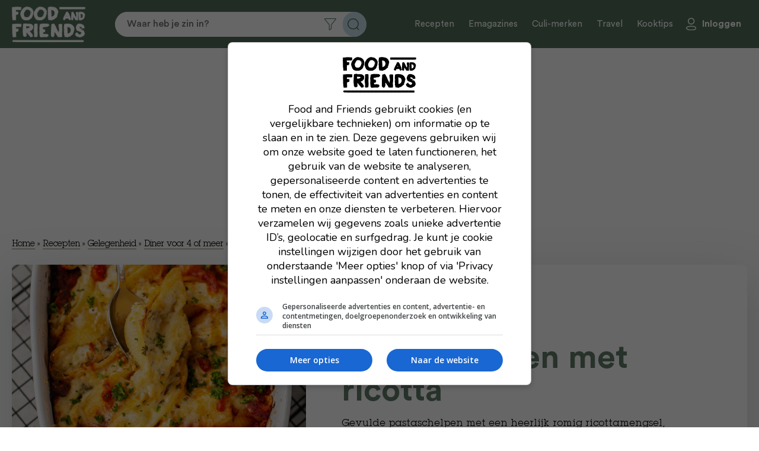

--- FILE ---
content_type: text/html; charset=UTF-8
request_url: https://www.foodandfriends.nl/recepten/pastaschelpen-met-ricotta/?print
body_size: 15614
content:

<!DOCTYPE html>
<html lang="nl-NL">
<head>

    <script async data-noptimize="1" data-cfasync="false" src=https://cdn.aa.onstuimig.nl/mega/mega.js type="text/javascript"></script>
    <meta http-equiv="X-UA-Compatible" content="IE=edge,chrome=1">
    <meta http-equiv="Content-Type" content="text/html;charset=utf-8">
    <meta name="viewport" content="width=device-width, initial-scale=1.0, maximum-scale=2.0, user-scalable=yes">
    <link rel="icon" type="image/png" href="https://foodandfriends.nl/wp-content/themes/foodandfriends/assets/img/favicon/favicon-16x16.png">
    <link rel="icon" type="image/x-icon" href="https://foodandfriends.nl/wp-content/themes/foodandfriends/assets/img/favicon/favicon.ico">
    <link rel="shortcut icon" type="image/x-icon" href="https://foodandfriends.nl/wp-content/themes/foodandfriends/assets/img/favicon/favicon.ico">
    <!-- Main Link Tags  -->
    <link rel="icon" type="image/png" sizes="32x32" href="https://foodandfriends.nl/wp-content/themes/foodandfriends/assets/img/favicon/favicon-32x32.png">
    <link rel="icon" type="image/png" sizes="16x16" href="https://foodandfriends.nl/wp-content/themes/foodandfriends/assets/img/favicon/favicon-16x16.png">
	
    <!-- AD ALLIANCE -->
    <link rel="dns-prefetch" href="//cdn.aa.onstuimig.nl" />
    <link rel="dns-prefetch" href="//d2wvsezglwsyx5.cloudfront.net" />
    <link rel="dns-prefetch" href="//adfactor-ab52c.firebaseapp.com" />
    <link rel="dns-prefetch" href="//onstuimig-tag-manager.s3.eu-central-1.amazonaws.com" />
    <link rel="dns-prefetch" href="//securepubads.g.doubleclick.net" />
    <link rel="dns-prefetch" href="//pagead2.googlesyndication.com" />
    <link rel="dns-prefetch" href="//ib.adnxs.com" />
    <link rel="dns-prefetch" href="//cdn.cxense.com" />
    
    <!-- iOS  -->
    <link rel="apple-touch-icon" sizes="180x180" href="https://foodandfriends.nl/wp-content/themes/foodandfriends/assets/img/favicon/apple-touch-icon.png">
    <link rel="apple-touch-icon" sizes="57x57" href="https://foodandfriends.nl/wp-content/themes/foodandfriends/assets/img/favicon/apple-touch-icon-57x57.png">
    <link rel="apple-touch-icon" sizes="60x60" href="https://foodandfriends.nl/wp-content/themes/foodandfriends/assets/img/favicon/apple-touch-icon-60x60.png">
    <link rel="apple-touch-icon" sizes="72x72" href="https://foodandfriends.nl/wp-content/themes/foodandfriends/assets/img/favicon/apple-touch-icon-72x72.png">
    <link rel="apple-touch-icon" sizes="76x76" href="https://foodandfriends.nl/wp-content/themes/foodandfriends/assets/img/favicon/apple-touch-icon-76x76.png">
    <link rel="apple-touch-icon" sizes="114x114" href="https://foodandfriends.nl/wp-content/themes/foodandfriends/assets/img/favicon/apple-touch-icon-114x114.png">
    <link rel="apple-touch-icon" sizes="120x120" href="https://foodandfriends.nl/wp-content/themes/foodandfriends/assets/img/favicon/apple-touch-icon-120x120.png">
    <link rel="apple-touch-icon" sizes="144x144" href="https://foodandfriends.nl/wp-content/themes/foodandfriends/assets/img/favicon/apple-touch-icon-144x144.png">
    <link rel="apple-touch-icon" sizes="152x152" href="https://foodandfriends.nl/wp-content/themes/foodandfriends/assets/img/favicon/apple-touch-icon-152x152.png">
    <link rel="apple-touch-icon" sizes="180x180" href="https://foodandfriends.nl/wp-content/themes/foodandfriends/assets/img/favicon/apple-touch-icon-180x180.png">
    <link rel="stylesheet" href="https://use.fontawesome.com/releases/v5.0.10/css/all.css" integrity="sha384-+d0P83n9kaQMCwj8F4RJB66tzIwOKmrdb46+porD/OvrJ+37WqIM7UoBtwHO6Nlg" crossorigin="anonymous">
    
    <!-- Pinned Tab  -->
    <link rel="mask-icon" href="https://foodandfriends.nl/wp-content/themes/foodandfriends/assets/img/favicon/safari-pinned-tab.svg" color="#5bbad5">

    <link rel="manifest" href="https://foodandfriends.nl/wp-content/themes/foodandfriends/assets/img/favicon/site.webmanifest">

    <!-- Android  -->
    <link href="https://foodandfriends.nl/wp-content/themes/foodandfriends/assets/img/favicon/android-chrome-192x192.png" rel="icon" sizes="192x192">
    <link href="https://foodandfriends.nl/wp-content/themes/foodandfriends/assets/img/favicon/android-chrome-512x512.png" rel="icon" sizes="512x512">

    <meta name='robots' content='index, follow, max-image-preview:large, max-snippet:-1, max-video-preview:-1' />

	<!-- This site is optimized with the Yoast SEO plugin v26.7 - https://yoast.com/wordpress/plugins/seo/ -->
	<link rel="canonical" href="https://foodandfriends.nl/recepten/pastaschelpen-met-ricotta/" />
	<meta property="og:locale" content="nl_NL" />
	<meta property="og:type" content="article" />
	<meta property="og:title" content="Pastaschelpen met ricotta - Food and Friends" />
	<meta property="og:description" content="Gevulde pastaschelpen met een heerlijk romig ricottamengsel, echt een aanrader hoor! Dit vegetarische gerecht valt altijd goed in de smaak." />
	<meta property="og:url" content="https://foodandfriends.nl/recepten/pastaschelpen-met-ricotta/" />
	<meta property="og:site_name" content="Food and Friends" />
	<meta property="article:modified_time" content="2025-03-28T16:46:15+00:00" />
	<meta property="og:image" content="https://foodandfriends.nl/wp-content/uploads/2025/03/pastaschelpen-pasta-ricotta-ovenschotel-uit-de-keuken-van-fatima-sabine-koning.jpg" />
	<meta property="og:image:width" content="770" />
	<meta property="og:image:height" content="770" />
	<meta property="og:image:type" content="image/jpeg" />
	<meta name="twitter:card" content="summary_large_image" />
	<script type="application/ld+json" class="yoast-schema-graph">{"@context":"https://schema.org","@graph":[{"@type":"WebPage","@id":"https://foodandfriends.nl/recepten/pastaschelpen-met-ricotta/","url":"https://foodandfriends.nl/recepten/pastaschelpen-met-ricotta/","name":"Pastaschelpen met ricotta - Food and Friends","isPartOf":{"@id":"https://foodandfriends.nl/#website"},"primaryImageOfPage":{"@id":"https://foodandfriends.nl/recepten/pastaschelpen-met-ricotta/#primaryimage"},"image":{"@id":"https://foodandfriends.nl/recepten/pastaschelpen-met-ricotta/#primaryimage"},"thumbnailUrl":"https://foodandfriends.nl/wp-content/uploads/2025/03/pastaschelpen-pasta-ricotta-ovenschotel-uit-de-keuken-van-fatima-sabine-koning.jpg","datePublished":"2021-04-13T06:15:33+00:00","dateModified":"2025-03-28T16:46:15+00:00","breadcrumb":{"@id":"https://foodandfriends.nl/recepten/pastaschelpen-met-ricotta/#breadcrumb"},"inLanguage":"nl-NL","potentialAction":[{"@type":"ReadAction","target":["https://foodandfriends.nl/recepten/pastaschelpen-met-ricotta/"]}]},{"@type":"ImageObject","inLanguage":"nl-NL","@id":"https://foodandfriends.nl/recepten/pastaschelpen-met-ricotta/#primaryimage","url":"https://foodandfriends.nl/wp-content/uploads/2025/03/pastaschelpen-pasta-ricotta-ovenschotel-uit-de-keuken-van-fatima-sabine-koning.jpg","contentUrl":"https://foodandfriends.nl/wp-content/uploads/2025/03/pastaschelpen-pasta-ricotta-ovenschotel-uit-de-keuken-van-fatima-sabine-koning.jpg","width":770,"height":770},{"@type":"BreadcrumbList","@id":"https://foodandfriends.nl/recepten/pastaschelpen-met-ricotta/#breadcrumb","itemListElement":[{"@type":"ListItem","position":1,"name":"Home","item":"https://foodandfriends.nl/"},{"@type":"ListItem","position":2,"name":"Recepten","item":"https://foodandfriends.nl/recepten/"},{"@type":"ListItem","position":3,"name":"Gelegenheid","item":"https://foodandfriends.nl/recipe-category/gelegenheid/"},{"@type":"ListItem","position":4,"name":"Diner voor 4 of meer","item":"https://foodandfriends.nl/recipe-category/diner-voor-4-of-meer/"},{"@type":"ListItem","position":5,"name":"Pastaschelpen met ricotta"}]},{"@type":"WebSite","@id":"https://foodandfriends.nl/#website","url":"https://foodandfriends.nl/","name":"Food and Friends","description":"","publisher":{"@id":"https://foodandfriends.nl/#organization"},"potentialAction":[{"@type":"SearchAction","target":{"@type":"EntryPoint","urlTemplate":"https://foodandfriends.nl/?s={search_term_string}"},"query-input":{"@type":"PropertyValueSpecification","valueRequired":true,"valueName":"search_term_string"}}],"inLanguage":"nl-NL"},{"@type":"Organization","@id":"https://foodandfriends.nl/#organization","name":"Food and Friends","url":"https://foodandfriends.nl/","logo":{"@type":"ImageObject","inLanguage":"nl-NL","@id":"https://foodandfriends.nl/#/schema/logo/image/","url":"https://foodandfriends.nl/wp-content/uploads/2020/12/cropped-Logo_FAF_donkerblauw.jpg","contentUrl":"https://foodandfriends.nl/wp-content/uploads/2020/12/cropped-Logo_FAF_donkerblauw.jpg","width":512,"height":512,"caption":"Food and Friends"},"image":{"@id":"https://foodandfriends.nl/#/schema/logo/image/"}}]}</script>
	<!-- / Yoast SEO plugin. -->


<link rel='dns-prefetch' href='//foodandfriends.nl' />
<link rel='dns-prefetch' href='//www.googletagmanager.com' />
<link rel='dns-prefetch' href='//maxcdn.bootstrapcdn.com' />
<link rel="alternate" title="oEmbed (JSON)" type="application/json+oembed" href="https://foodandfriends.nl/wp-json/oembed/1.0/embed?url=https%3A%2F%2Ffoodandfriends.nl%2Frecepten%2Fpastaschelpen-met-ricotta%2F" />
<link rel="alternate" title="oEmbed (XML)" type="text/xml+oembed" href="https://foodandfriends.nl/wp-json/oembed/1.0/embed?url=https%3A%2F%2Ffoodandfriends.nl%2Frecepten%2Fpastaschelpen-met-ricotta%2F&#038;format=xml" />
<script>(()=>{"use strict";const e=[400,500,600,700,800,900],t=e=>`wprm-min-${e}`,n=e=>`wprm-max-${e}`,s=new Set,o="ResizeObserver"in window,r=o?new ResizeObserver((e=>{for(const t of e)c(t.target)})):null,i=.5/(window.devicePixelRatio||1);function c(s){const o=s.getBoundingClientRect().width||0;for(let r=0;r<e.length;r++){const c=e[r],a=o<=c+i;o>c+i?s.classList.add(t(c)):s.classList.remove(t(c)),a?s.classList.add(n(c)):s.classList.remove(n(c))}}function a(e){s.has(e)||(s.add(e),r&&r.observe(e),c(e))}!function(e=document){e.querySelectorAll(".wprm-recipe").forEach(a)}();if(new MutationObserver((e=>{for(const t of e)for(const e of t.addedNodes)e instanceof Element&&(e.matches?.(".wprm-recipe")&&a(e),e.querySelectorAll?.(".wprm-recipe").forEach(a))})).observe(document.documentElement,{childList:!0,subtree:!0}),!o){let e=0;addEventListener("resize",(()=>{e&&cancelAnimationFrame(e),e=requestAnimationFrame((()=>s.forEach(c)))}),{passive:!0})}})();</script><style id='wp-img-auto-sizes-contain-inline-css' type='text/css'>
img:is([sizes=auto i],[sizes^="auto," i]){contain-intrinsic-size:3000px 1500px}
/*# sourceURL=wp-img-auto-sizes-contain-inline-css */
</style>
<style id='classic-theme-styles-inline-css' type='text/css'>
/*! This file is auto-generated */
.wp-block-button__link{color:#fff;background-color:#32373c;border-radius:9999px;box-shadow:none;text-decoration:none;padding:calc(.667em + 2px) calc(1.333em + 2px);font-size:1.125em}.wp-block-file__button{background:#32373c;color:#fff;text-decoration:none}
/*# sourceURL=/wp-includes/css/classic-themes.min.css */
</style>
<style id='woocommerce-inline-inline-css' type='text/css'>
.woocommerce form .form-row .required { visibility: visible; }
/*# sourceURL=woocommerce-inline-inline-css */
</style>
<link rel='stylesheet' id='wpo_min-header-0-css' href='https://foodandfriends.nl/wp-content/cache/wpo-minify/1768815516/assets/wpo-minify-header-c1c833db.min.css' type='text/css' media='all' />
<link rel='stylesheet' id='wpo_min-header-1-css' href='https://foodandfriends.nl/wp-content/cache/wpo-minify/1768815516/assets/wpo-minify-header-eee1141b.min.css' type='text/css' media='only screen and (max-width: 768px)' />
<link rel='stylesheet' id='wpo_min-header-2-css' href='https://foodandfriends.nl/wp-content/cache/wpo-minify/1768815516/assets/wpo-minify-header-e78f5b9b.min.css' type='text/css' media='all' />
<script type="text/javascript" src="https://foodandfriends.nl/wp-content/cache/wpo-minify/1768815516/assets/wpo-minify-header-7ba40e52.min.js" id="wpo_min-header-0-js"></script>
<script type="text/javascript" id="wpo_min-header-1-js-extra">
/* <![CDATA[ */
var wc_add_to_cart_params = {"ajax_url":"/wp-admin/admin-ajax.php","wc_ajax_url":"/?wc-ajax=%%endpoint%%","i18n_view_cart":"Bekijk winkelwagen","cart_url":"https://foodandfriends.nl/winkelwagen/","is_cart":"","cart_redirect_after_add":"no"};
var woocommerce_params = {"ajax_url":"/wp-admin/admin-ajax.php","wc_ajax_url":"/?wc-ajax=%%endpoint%%","i18n_password_show":"Wachtwoord weergeven","i18n_password_hide":"Wachtwoord verbergen"};
//# sourceURL=wpo_min-header-1-js-extra
/* ]]> */
</script>
<script type="text/javascript" src="https://foodandfriends.nl/wp-content/cache/wpo-minify/1768815516/assets/wpo-minify-header-eb4d3729.min.js" id="wpo_min-header-1-js" defer="defer" data-wp-strategy="defer"></script>
<script type="text/javascript" id="wpo_min-header-2-js-extra">
/* <![CDATA[ */
var favorites_data = {"ajaxurl":"https://foodandfriends.nl/wp-admin/admin-ajax.php","nonce":"94d8722f45","favorite":"Bewaar recept","favorited":"Recept bewaard","includecount":"","indicate_loading":"","loading_text":"Loading","loading_image":"","loading_image_active":"","loading_image_preload":"","cache_enabled":"1","button_options":{"button_type":"custom","custom_colors":false,"box_shadow":false,"include_count":false,"default":{"background_default":false,"border_default":false,"text_default":false,"icon_default":false,"count_default":false},"active":{"background_active":false,"border_active":false,"text_active":false,"icon_active":false,"count_active":false}},"authentication_modal_content":"\u003Cp\u003EPlease login to add favorites.\u003C/p\u003E\u003Cp\u003E\u003Ca href=\"#\" data-favorites-modal-close\u003EDismiss this notice\u003C/a\u003E\u003C/p\u003E","authentication_redirect":"","dev_mode":"","logged_in":"","user_id":"0","authentication_redirect_url":"https://foodandfriends.nl/wp-login.php"};
//# sourceURL=wpo_min-header-2-js-extra
/* ]]> */
</script>
<script type="text/javascript" src="https://foodandfriends.nl/wp-content/cache/wpo-minify/1768815516/assets/wpo-minify-header-9cce0f1e.min.js" id="wpo_min-header-2-js"></script>

<!-- Google tag (gtag.js) snippet toegevoegd door Site Kit -->
<!-- Google Analytics snippet toegevoegd door Site Kit -->
<script type="text/javascript" src="https://www.googletagmanager.com/gtag/js?id=GT-T9WXJ9N" id="google_gtagjs-js" async></script>
<script type="text/javascript" id="google_gtagjs-js-after">
/* <![CDATA[ */
window.dataLayer = window.dataLayer || [];function gtag(){dataLayer.push(arguments);}
gtag("set","linker",{"domains":["foodandfriends.nl"]});
gtag("js", new Date());
gtag("set", "developer_id.dZTNiMT", true);
gtag("config", "GT-T9WXJ9N");
 window._googlesitekit = window._googlesitekit || {}; window._googlesitekit.throttledEvents = []; window._googlesitekit.gtagEvent = (name, data) => { var key = JSON.stringify( { name, data } ); if ( !! window._googlesitekit.throttledEvents[ key ] ) { return; } window._googlesitekit.throttledEvents[ key ] = true; setTimeout( () => { delete window._googlesitekit.throttledEvents[ key ]; }, 5 ); gtag( "event", name, { ...data, event_source: "site-kit" } ); }; 
//# sourceURL=google_gtagjs-js-after
/* ]]> */
</script>
<link rel="https://api.w.org/" href="https://foodandfriends.nl/wp-json/" /><link rel="alternate" title="JSON" type="application/json" href="https://foodandfriends.nl/wp-json/wp/v2/recepten/9499" /><link rel="EditURI" type="application/rsd+xml" title="RSD" href="https://foodandfriends.nl/xmlrpc.php?rsd" />
<meta name="generator" content="WordPress 6.9" />
<meta name="generator" content="WooCommerce 10.4.3" />
<link rel='shortlink' href='https://foodandfriends.nl/?p=9499' />
<meta name="generator" content="Site Kit by Google 1.170.0" /><style type="text/css"> .tippy-box[data-theme~="wprm"] { background-color: #333333; color: #FFFFFF; } .tippy-box[data-theme~="wprm"][data-placement^="top"] > .tippy-arrow::before { border-top-color: #333333; } .tippy-box[data-theme~="wprm"][data-placement^="bottom"] > .tippy-arrow::before { border-bottom-color: #333333; } .tippy-box[data-theme~="wprm"][data-placement^="left"] > .tippy-arrow::before { border-left-color: #333333; } .tippy-box[data-theme~="wprm"][data-placement^="right"] > .tippy-arrow::before { border-right-color: #333333; } .tippy-box[data-theme~="wprm"] a { color: #FFFFFF; } .wprm-comment-rating svg { width: 18px !important; height: 18px !important; } img.wprm-comment-rating { width: 90px !important; height: 18px !important; } body { --comment-rating-star-color: #343434; } body { --wprm-popup-font-size: 16px; } body { --wprm-popup-background: #ffffff; } body { --wprm-popup-title: #000000; } body { --wprm-popup-content: #444444; } body { --wprm-popup-button-background: #444444; } body { --wprm-popup-button-text: #ffffff; } body { --wprm-popup-accent: #747B2D; }</style><style type="text/css">.wprm-glossary-term {color: #5A822B;text-decoration: underline;cursor: help;}</style><style type="text/css">.wprm-recipe-template-snippet-basic-buttons {
    font-family: inherit; /* wprm_font_family type=font */
    font-size: 0.9em; /* wprm_font_size type=font_size */
    text-align: center; /* wprm_text_align type=align */
    margin-top: 0px; /* wprm_margin_top type=size */
    margin-bottom: 10px; /* wprm_margin_bottom type=size */
}
.wprm-recipe-template-snippet-basic-buttons a  {
    margin: 5px; /* wprm_margin_button type=size */
    margin: 5px; /* wprm_margin_button type=size */
}

.wprm-recipe-template-snippet-basic-buttons a:first-child {
    margin-left: 0;
}
.wprm-recipe-template-snippet-basic-buttons a:last-child {
    margin-right: 0;
}.wprm-recipe-template-classic {
    margin: 20px auto;
    background-color: #fafafa; /* wprm_background type=color */
    font-family: -apple-system, BlinkMacSystemFont, "Segoe UI", Roboto, Oxygen-Sans, Ubuntu, Cantarell, "Helvetica Neue", sans-serif; /* wprm_main_font_family type=font */
    font-size: 0.9em; /* wprm_main_font_size type=font_size */
    line-height: 1.5em; /* wprm_main_line_height type=font_size */
    color: #333333; /* wprm_main_text type=color */
    max-width: 650px; /* wprm_max_width type=size */
}
.wprm-recipe-template-classic a {
    color: #3498db; /* wprm_link type=color */
}
.wprm-recipe-template-classic p, .wprm-recipe-template-classic li {
    font-family: -apple-system, BlinkMacSystemFont, "Segoe UI", Roboto, Oxygen-Sans, Ubuntu, Cantarell, "Helvetica Neue", sans-serif; /* wprm_main_font_family type=font */
    font-size: 1em !important;
    line-height: 1.5em !important; /* wprm_main_line_height type=font_size */
}
.wprm-recipe-template-classic li {
    margin: 0 0 0 32px !important;
    padding: 0 !important;
}
.rtl .wprm-recipe-template-classic li {
    margin: 0 32px 0 0 !important;
}
.wprm-recipe-template-classic ol, .wprm-recipe-template-classic ul {
    margin: 0 !important;
    padding: 0 !important;
}
.wprm-recipe-template-classic br {
    display: none;
}
.wprm-recipe-template-classic .wprm-recipe-name,
.wprm-recipe-template-classic .wprm-recipe-header {
    font-family: -apple-system, BlinkMacSystemFont, "Segoe UI", Roboto, Oxygen-Sans, Ubuntu, Cantarell, "Helvetica Neue", sans-serif; /* wprm_header_font_family type=font */
    color: #000000; /* wprm_header_text type=color */
    line-height: 1.3em; /* wprm_header_line_height type=font_size */
}
.wprm-recipe-template-classic .wprm-recipe-header * {
    font-family: -apple-system, BlinkMacSystemFont, "Segoe UI", Roboto, Oxygen-Sans, Ubuntu, Cantarell, "Helvetica Neue", sans-serif; /* wprm_main_font_family type=font */
}
.wprm-recipe-template-classic h1,
.wprm-recipe-template-classic h2,
.wprm-recipe-template-classic h3,
.wprm-recipe-template-classic h4,
.wprm-recipe-template-classic h5,
.wprm-recipe-template-classic h6 {
    font-family: -apple-system, BlinkMacSystemFont, "Segoe UI", Roboto, Oxygen-Sans, Ubuntu, Cantarell, "Helvetica Neue", sans-serif; /* wprm_header_font_family type=font */
    color: #212121; /* wprm_header_text type=color */
    line-height: 1.3em; /* wprm_header_line_height type=font_size */
    margin: 0 !important;
    padding: 0 !important;
}
.wprm-recipe-template-classic .wprm-recipe-header {
    margin-top: 1.2em !important;
}
.wprm-recipe-template-classic h1 {
    font-size: 2em; /* wprm_h1_size type=font_size */
}
.wprm-recipe-template-classic h2 {
    font-size: 1.8em; /* wprm_h2_size type=font_size */
}
.wprm-recipe-template-classic h3 {
    font-size: 1.2em; /* wprm_h3_size type=font_size */
}
.wprm-recipe-template-classic h4 {
    font-size: 1em; /* wprm_h4_size type=font_size */
}
.wprm-recipe-template-classic h5 {
    font-size: 1em; /* wprm_h5_size type=font_size */
}
.wprm-recipe-template-classic h6 {
    font-size: 1em; /* wprm_h6_size type=font_size */
}.wprm-recipe-template-classic {
	border-top-style: solid; /* wprm_border_style type=border */
	border-top-width: 1px; /* wprm_border_top_width type=size */
	border-top-color: #aaaaaa; /* wprm_border_top type=color */
	padding: 10px;
}.wprm-recipe-template-compact-howto {
    margin: 20px auto;
    background-color: #fafafa; /* wprm_background type=color */
    font-family: -apple-system, BlinkMacSystemFont, "Segoe UI", Roboto, Oxygen-Sans, Ubuntu, Cantarell, "Helvetica Neue", sans-serif; /* wprm_main_font_family type=font */
    font-size: 0.9em; /* wprm_main_font_size type=font_size */
    line-height: 1.5em; /* wprm_main_line_height type=font_size */
    color: #333333; /* wprm_main_text type=color */
    max-width: 650px; /* wprm_max_width type=size */
}
.wprm-recipe-template-compact-howto a {
    color: #3498db; /* wprm_link type=color */
}
.wprm-recipe-template-compact-howto p, .wprm-recipe-template-compact-howto li {
    font-family: -apple-system, BlinkMacSystemFont, "Segoe UI", Roboto, Oxygen-Sans, Ubuntu, Cantarell, "Helvetica Neue", sans-serif; /* wprm_main_font_family type=font */
    font-size: 1em !important;
    line-height: 1.5em !important; /* wprm_main_line_height type=font_size */
}
.wprm-recipe-template-compact-howto li {
    margin: 0 0 0 32px !important;
    padding: 0 !important;
}
.rtl .wprm-recipe-template-compact-howto li {
    margin: 0 32px 0 0 !important;
}
.wprm-recipe-template-compact-howto ol, .wprm-recipe-template-compact-howto ul {
    margin: 0 !important;
    padding: 0 !important;
}
.wprm-recipe-template-compact-howto br {
    display: none;
}
.wprm-recipe-template-compact-howto .wprm-recipe-name,
.wprm-recipe-template-compact-howto .wprm-recipe-header {
    font-family: -apple-system, BlinkMacSystemFont, "Segoe UI", Roboto, Oxygen-Sans, Ubuntu, Cantarell, "Helvetica Neue", sans-serif; /* wprm_header_font_family type=font */
    color: #000000; /* wprm_header_text type=color */
    line-height: 1.3em; /* wprm_header_line_height type=font_size */
}
.wprm-recipe-template-compact-howto .wprm-recipe-header * {
    font-family: -apple-system, BlinkMacSystemFont, "Segoe UI", Roboto, Oxygen-Sans, Ubuntu, Cantarell, "Helvetica Neue", sans-serif; /* wprm_main_font_family type=font */
}
.wprm-recipe-template-compact-howto h1,
.wprm-recipe-template-compact-howto h2,
.wprm-recipe-template-compact-howto h3,
.wprm-recipe-template-compact-howto h4,
.wprm-recipe-template-compact-howto h5,
.wprm-recipe-template-compact-howto h6 {
    font-family: -apple-system, BlinkMacSystemFont, "Segoe UI", Roboto, Oxygen-Sans, Ubuntu, Cantarell, "Helvetica Neue", sans-serif; /* wprm_header_font_family type=font */
    color: #212121; /* wprm_header_text type=color */
    line-height: 1.3em; /* wprm_header_line_height type=font_size */
    margin: 0 !important;
    padding: 0 !important;
}
.wprm-recipe-template-compact-howto .wprm-recipe-header {
    margin-top: 1.2em !important;
}
.wprm-recipe-template-compact-howto h1 {
    font-size: 2em; /* wprm_h1_size type=font_size */
}
.wprm-recipe-template-compact-howto h2 {
    font-size: 1.8em; /* wprm_h2_size type=font_size */
}
.wprm-recipe-template-compact-howto h3 {
    font-size: 1.2em; /* wprm_h3_size type=font_size */
}
.wprm-recipe-template-compact-howto h4 {
    font-size: 1em; /* wprm_h4_size type=font_size */
}
.wprm-recipe-template-compact-howto h5 {
    font-size: 1em; /* wprm_h5_size type=font_size */
}
.wprm-recipe-template-compact-howto h6 {
    font-size: 1em; /* wprm_h6_size type=font_size */
}.wprm-recipe-template-compact-howto {
	border-style: solid; /* wprm_border_style type=border */
	border-width: 1px; /* wprm_border_width type=size */
	border-color: #777777; /* wprm_border type=color */
	border-radius: 0px; /* wprm_border_radius type=size */
	padding: 10px;
}.wprm-recipe-template-chic {
    margin: 20px auto;
    background-color: #fafafa; /* wprm_background type=color */
    font-family: -apple-system, BlinkMacSystemFont, "Segoe UI", Roboto, Oxygen-Sans, Ubuntu, Cantarell, "Helvetica Neue", sans-serif; /* wprm_main_font_family type=font */
    font-size: 0.9em; /* wprm_main_font_size type=font_size */
    line-height: 1.5em; /* wprm_main_line_height type=font_size */
    color: #333333; /* wprm_main_text type=color */
    max-width: 650px; /* wprm_max_width type=size */
}
.wprm-recipe-template-chic a {
    color: #3498db; /* wprm_link type=color */
}
.wprm-recipe-template-chic p, .wprm-recipe-template-chic li {
    font-family: -apple-system, BlinkMacSystemFont, "Segoe UI", Roboto, Oxygen-Sans, Ubuntu, Cantarell, "Helvetica Neue", sans-serif; /* wprm_main_font_family type=font */
    font-size: 1em !important;
    line-height: 1.5em !important; /* wprm_main_line_height type=font_size */
}
.wprm-recipe-template-chic li {
    margin: 0 0 0 32px !important;
    padding: 0 !important;
}
.rtl .wprm-recipe-template-chic li {
    margin: 0 32px 0 0 !important;
}
.wprm-recipe-template-chic ol, .wprm-recipe-template-chic ul {
    margin: 0 !important;
    padding: 0 !important;
}
.wprm-recipe-template-chic br {
    display: none;
}
.wprm-recipe-template-chic .wprm-recipe-name,
.wprm-recipe-template-chic .wprm-recipe-header {
    font-family: -apple-system, BlinkMacSystemFont, "Segoe UI", Roboto, Oxygen-Sans, Ubuntu, Cantarell, "Helvetica Neue", sans-serif; /* wprm_header_font_family type=font */
    color: #000000; /* wprm_header_text type=color */
    line-height: 1.3em; /* wprm_header_line_height type=font_size */
}
.wprm-recipe-template-chic .wprm-recipe-header * {
    font-family: -apple-system, BlinkMacSystemFont, "Segoe UI", Roboto, Oxygen-Sans, Ubuntu, Cantarell, "Helvetica Neue", sans-serif; /* wprm_main_font_family type=font */
}
.wprm-recipe-template-chic h1,
.wprm-recipe-template-chic h2,
.wprm-recipe-template-chic h3,
.wprm-recipe-template-chic h4,
.wprm-recipe-template-chic h5,
.wprm-recipe-template-chic h6 {
    font-family: -apple-system, BlinkMacSystemFont, "Segoe UI", Roboto, Oxygen-Sans, Ubuntu, Cantarell, "Helvetica Neue", sans-serif; /* wprm_header_font_family type=font */
    color: #212121; /* wprm_header_text type=color */
    line-height: 1.3em; /* wprm_header_line_height type=font_size */
    margin: 0 !important;
    padding: 0 !important;
}
.wprm-recipe-template-chic .wprm-recipe-header {
    margin-top: 1.2em !important;
}
.wprm-recipe-template-chic h1 {
    font-size: 2em; /* wprm_h1_size type=font_size */
}
.wprm-recipe-template-chic h2 {
    font-size: 1.8em; /* wprm_h2_size type=font_size */
}
.wprm-recipe-template-chic h3 {
    font-size: 1.2em; /* wprm_h3_size type=font_size */
}
.wprm-recipe-template-chic h4 {
    font-size: 1em; /* wprm_h4_size type=font_size */
}
.wprm-recipe-template-chic h5 {
    font-size: 1em; /* wprm_h5_size type=font_size */
}
.wprm-recipe-template-chic h6 {
    font-size: 1em; /* wprm_h6_size type=font_size */
}.wprm-recipe-template-chic {
    font-size: 1em; /* wprm_main_font_size type=font_size */
	border-style: solid; /* wprm_border_style type=border */
	border-width: 1px; /* wprm_border_width type=size */
	border-color: #E0E0E0; /* wprm_border type=color */
    padding: 10px;
    background-color: #ffffff; /* wprm_background type=color */
    max-width: 950px; /* wprm_max_width type=size */
}
.wprm-recipe-template-chic a {
    color: #5A822B; /* wprm_link type=color */
}
.wprm-recipe-template-chic .wprm-recipe-name {
    line-height: 1.3em;
    font-weight: bold;
}
.wprm-recipe-template-chic .wprm-template-chic-buttons {
	clear: both;
    font-size: 0.9em;
    text-align: center;
}
.wprm-recipe-template-chic .wprm-template-chic-buttons .wprm-recipe-icon {
    margin-right: 5px;
}
.wprm-recipe-template-chic .wprm-recipe-header {
	margin-bottom: 0.5em !important;
}
.wprm-recipe-template-chic .wprm-nutrition-label-container {
	font-size: 0.9em;
}
.wprm-recipe-template-chic .wprm-call-to-action {
	border-radius: 3px;
}</style>	<noscript><style>.woocommerce-product-gallery{ opacity: 1 !important; }</style></noscript>
			<style type="text/css" id="wp-custom-css">
			.adf-billboard {
	min-height:280px;
}

@media screen and (max-width: 768px) {
	.adf-billboard {
		min-height:100px;
	}
}		</style>
		
      <!-- Hotjar Tracking Code for Www.foodandfriends.nl -->
    <script>
        (function(h,o,t,j,a,r){
            h.hj=h.hj||function(){(h.hj.q=h.hj.q||[]).push(arguments)};
            h._hjSettings={hjid:1271086,hjsv:6};
            a=o.getElementsByTagName('head')[0];
            r=o.createElement('script');r.async=1;
            r.src=t+h._hjSettings.hjid+j+h._hjSettings.hjsv;
            a.appendChild(r);
        })(window,document,'https://static.hotjar.com/c/hotjar-','.js?sv=');
    </script>
    <!-- Facebook Pixel Code -->
    <script>
      !function(f,b,e,v,n,t,s)
      {if(f.fbq)return;n=f.fbq=function(){n.callMethod?n.callMethod.apply(n,arguments):n.queue.push(arguments)};
      if(!f._fbq)f._fbq=n;n.push=n;n.loaded=!0;n.version='2.0';
      n.queue=[];t=b.createElement(e);t.async=!0;t.src=v;s=b.getElementsByTagName(e)[0];
      s.parentNode.insertBefore(t,s)}(window, document,'script','https://connect.facebook.net/en_US/fbevents.js');
      fbq('init', '369646817210470');
      fbq('track', 'PageView');
    </script>
    <noscript><img height="1" width="1" style="display:none" src="https://www.facebook.com/tr?id=369646817210470&ev=PageView&noscript=1"/></noscript>
    <!-- End Facebook Pixel Code -->
  <style id='global-styles-inline-css' type='text/css'>
:root{--wp--preset--aspect-ratio--square: 1;--wp--preset--aspect-ratio--4-3: 4/3;--wp--preset--aspect-ratio--3-4: 3/4;--wp--preset--aspect-ratio--3-2: 3/2;--wp--preset--aspect-ratio--2-3: 2/3;--wp--preset--aspect-ratio--16-9: 16/9;--wp--preset--aspect-ratio--9-16: 9/16;--wp--preset--color--black: #000000;--wp--preset--color--cyan-bluish-gray: #abb8c3;--wp--preset--color--white: #ffffff;--wp--preset--color--pale-pink: #f78da7;--wp--preset--color--vivid-red: #cf2e2e;--wp--preset--color--luminous-vivid-orange: #ff6900;--wp--preset--color--luminous-vivid-amber: #fcb900;--wp--preset--color--light-green-cyan: #7bdcb5;--wp--preset--color--vivid-green-cyan: #00d084;--wp--preset--color--pale-cyan-blue: #8ed1fc;--wp--preset--color--vivid-cyan-blue: #0693e3;--wp--preset--color--vivid-purple: #9b51e0;--wp--preset--gradient--vivid-cyan-blue-to-vivid-purple: linear-gradient(135deg,rgb(6,147,227) 0%,rgb(155,81,224) 100%);--wp--preset--gradient--light-green-cyan-to-vivid-green-cyan: linear-gradient(135deg,rgb(122,220,180) 0%,rgb(0,208,130) 100%);--wp--preset--gradient--luminous-vivid-amber-to-luminous-vivid-orange: linear-gradient(135deg,rgb(252,185,0) 0%,rgb(255,105,0) 100%);--wp--preset--gradient--luminous-vivid-orange-to-vivid-red: linear-gradient(135deg,rgb(255,105,0) 0%,rgb(207,46,46) 100%);--wp--preset--gradient--very-light-gray-to-cyan-bluish-gray: linear-gradient(135deg,rgb(238,238,238) 0%,rgb(169,184,195) 100%);--wp--preset--gradient--cool-to-warm-spectrum: linear-gradient(135deg,rgb(74,234,220) 0%,rgb(151,120,209) 20%,rgb(207,42,186) 40%,rgb(238,44,130) 60%,rgb(251,105,98) 80%,rgb(254,248,76) 100%);--wp--preset--gradient--blush-light-purple: linear-gradient(135deg,rgb(255,206,236) 0%,rgb(152,150,240) 100%);--wp--preset--gradient--blush-bordeaux: linear-gradient(135deg,rgb(254,205,165) 0%,rgb(254,45,45) 50%,rgb(107,0,62) 100%);--wp--preset--gradient--luminous-dusk: linear-gradient(135deg,rgb(255,203,112) 0%,rgb(199,81,192) 50%,rgb(65,88,208) 100%);--wp--preset--gradient--pale-ocean: linear-gradient(135deg,rgb(255,245,203) 0%,rgb(182,227,212) 50%,rgb(51,167,181) 100%);--wp--preset--gradient--electric-grass: linear-gradient(135deg,rgb(202,248,128) 0%,rgb(113,206,126) 100%);--wp--preset--gradient--midnight: linear-gradient(135deg,rgb(2,3,129) 0%,rgb(40,116,252) 100%);--wp--preset--font-size--small: 13px;--wp--preset--font-size--medium: 20px;--wp--preset--font-size--large: 36px;--wp--preset--font-size--x-large: 42px;--wp--preset--spacing--20: 0.44rem;--wp--preset--spacing--30: 0.67rem;--wp--preset--spacing--40: 1rem;--wp--preset--spacing--50: 1.5rem;--wp--preset--spacing--60: 2.25rem;--wp--preset--spacing--70: 3.38rem;--wp--preset--spacing--80: 5.06rem;--wp--preset--shadow--natural: 6px 6px 9px rgba(0, 0, 0, 0.2);--wp--preset--shadow--deep: 12px 12px 50px rgba(0, 0, 0, 0.4);--wp--preset--shadow--sharp: 6px 6px 0px rgba(0, 0, 0, 0.2);--wp--preset--shadow--outlined: 6px 6px 0px -3px rgb(255, 255, 255), 6px 6px rgb(0, 0, 0);--wp--preset--shadow--crisp: 6px 6px 0px rgb(0, 0, 0);}:where(.is-layout-flex){gap: 0.5em;}:where(.is-layout-grid){gap: 0.5em;}body .is-layout-flex{display: flex;}.is-layout-flex{flex-wrap: wrap;align-items: center;}.is-layout-flex > :is(*, div){margin: 0;}body .is-layout-grid{display: grid;}.is-layout-grid > :is(*, div){margin: 0;}:where(.wp-block-columns.is-layout-flex){gap: 2em;}:where(.wp-block-columns.is-layout-grid){gap: 2em;}:where(.wp-block-post-template.is-layout-flex){gap: 1.25em;}:where(.wp-block-post-template.is-layout-grid){gap: 1.25em;}.has-black-color{color: var(--wp--preset--color--black) !important;}.has-cyan-bluish-gray-color{color: var(--wp--preset--color--cyan-bluish-gray) !important;}.has-white-color{color: var(--wp--preset--color--white) !important;}.has-pale-pink-color{color: var(--wp--preset--color--pale-pink) !important;}.has-vivid-red-color{color: var(--wp--preset--color--vivid-red) !important;}.has-luminous-vivid-orange-color{color: var(--wp--preset--color--luminous-vivid-orange) !important;}.has-luminous-vivid-amber-color{color: var(--wp--preset--color--luminous-vivid-amber) !important;}.has-light-green-cyan-color{color: var(--wp--preset--color--light-green-cyan) !important;}.has-vivid-green-cyan-color{color: var(--wp--preset--color--vivid-green-cyan) !important;}.has-pale-cyan-blue-color{color: var(--wp--preset--color--pale-cyan-blue) !important;}.has-vivid-cyan-blue-color{color: var(--wp--preset--color--vivid-cyan-blue) !important;}.has-vivid-purple-color{color: var(--wp--preset--color--vivid-purple) !important;}.has-black-background-color{background-color: var(--wp--preset--color--black) !important;}.has-cyan-bluish-gray-background-color{background-color: var(--wp--preset--color--cyan-bluish-gray) !important;}.has-white-background-color{background-color: var(--wp--preset--color--white) !important;}.has-pale-pink-background-color{background-color: var(--wp--preset--color--pale-pink) !important;}.has-vivid-red-background-color{background-color: var(--wp--preset--color--vivid-red) !important;}.has-luminous-vivid-orange-background-color{background-color: var(--wp--preset--color--luminous-vivid-orange) !important;}.has-luminous-vivid-amber-background-color{background-color: var(--wp--preset--color--luminous-vivid-amber) !important;}.has-light-green-cyan-background-color{background-color: var(--wp--preset--color--light-green-cyan) !important;}.has-vivid-green-cyan-background-color{background-color: var(--wp--preset--color--vivid-green-cyan) !important;}.has-pale-cyan-blue-background-color{background-color: var(--wp--preset--color--pale-cyan-blue) !important;}.has-vivid-cyan-blue-background-color{background-color: var(--wp--preset--color--vivid-cyan-blue) !important;}.has-vivid-purple-background-color{background-color: var(--wp--preset--color--vivid-purple) !important;}.has-black-border-color{border-color: var(--wp--preset--color--black) !important;}.has-cyan-bluish-gray-border-color{border-color: var(--wp--preset--color--cyan-bluish-gray) !important;}.has-white-border-color{border-color: var(--wp--preset--color--white) !important;}.has-pale-pink-border-color{border-color: var(--wp--preset--color--pale-pink) !important;}.has-vivid-red-border-color{border-color: var(--wp--preset--color--vivid-red) !important;}.has-luminous-vivid-orange-border-color{border-color: var(--wp--preset--color--luminous-vivid-orange) !important;}.has-luminous-vivid-amber-border-color{border-color: var(--wp--preset--color--luminous-vivid-amber) !important;}.has-light-green-cyan-border-color{border-color: var(--wp--preset--color--light-green-cyan) !important;}.has-vivid-green-cyan-border-color{border-color: var(--wp--preset--color--vivid-green-cyan) !important;}.has-pale-cyan-blue-border-color{border-color: var(--wp--preset--color--pale-cyan-blue) !important;}.has-vivid-cyan-blue-border-color{border-color: var(--wp--preset--color--vivid-cyan-blue) !important;}.has-vivid-purple-border-color{border-color: var(--wp--preset--color--vivid-purple) !important;}.has-vivid-cyan-blue-to-vivid-purple-gradient-background{background: var(--wp--preset--gradient--vivid-cyan-blue-to-vivid-purple) !important;}.has-light-green-cyan-to-vivid-green-cyan-gradient-background{background: var(--wp--preset--gradient--light-green-cyan-to-vivid-green-cyan) !important;}.has-luminous-vivid-amber-to-luminous-vivid-orange-gradient-background{background: var(--wp--preset--gradient--luminous-vivid-amber-to-luminous-vivid-orange) !important;}.has-luminous-vivid-orange-to-vivid-red-gradient-background{background: var(--wp--preset--gradient--luminous-vivid-orange-to-vivid-red) !important;}.has-very-light-gray-to-cyan-bluish-gray-gradient-background{background: var(--wp--preset--gradient--very-light-gray-to-cyan-bluish-gray) !important;}.has-cool-to-warm-spectrum-gradient-background{background: var(--wp--preset--gradient--cool-to-warm-spectrum) !important;}.has-blush-light-purple-gradient-background{background: var(--wp--preset--gradient--blush-light-purple) !important;}.has-blush-bordeaux-gradient-background{background: var(--wp--preset--gradient--blush-bordeaux) !important;}.has-luminous-dusk-gradient-background{background: var(--wp--preset--gradient--luminous-dusk) !important;}.has-pale-ocean-gradient-background{background: var(--wp--preset--gradient--pale-ocean) !important;}.has-electric-grass-gradient-background{background: var(--wp--preset--gradient--electric-grass) !important;}.has-midnight-gradient-background{background: var(--wp--preset--gradient--midnight) !important;}.has-small-font-size{font-size: var(--wp--preset--font-size--small) !important;}.has-medium-font-size{font-size: var(--wp--preset--font-size--medium) !important;}.has-large-font-size{font-size: var(--wp--preset--font-size--large) !important;}.has-x-large-font-size{font-size: var(--wp--preset--font-size--x-large) !important;}
/*# sourceURL=global-styles-inline-css */
</style>
<link rel='stylesheet' id='wpo_min-footer-0-css' href='https://foodandfriends.nl/wp-content/cache/wpo-minify/1768815516/assets/wpo-minify-footer-17bb1098.min.css' type='text/css' media='all' />
</head>
<body class="wp-singular recepten-template-default single single-recepten postid-9499 single-format-standard wp-theme-foodandfriends theme-foodandfriends woocommerce-no-js">
  
  <header class="site-header">
    <div class="container container--flex">
      <div class="site-header__logo">
        <a href="https://foodandfriends.nl">
          <img src="https://foodandfriends.nl/wp-content/themes/foodandfriends/assets/img/logo_faf_white.png" alt="Food and Friends">
        </a>
      </div>
      <div class="site-header__search">
        	<div class="searchform">
		<form role="search" method="get" action="https://foodandfriends.nl/">
		  <input type="text" name="s" class="searchform__input" placeholder="Waar heb je zin in?" value="">
		  <div class="searchform__filter-toggle">
		  			  		<span></span>
		  			  	<img src="https://foodandfriends.nl/wp-content/themes/foodandfriends/assets/img/icons/filter.svg">
		  </div>
		  <button type="submit" class="searchform__button"></button>

		  <div class="searchfilters">
	 	  	<div class="searchfilters__inner">
	<div class="searchfilters__close">
		<img src="https://foodandfriends.nl/wp-content/themes/foodandfriends/assets/img/icons/close.svg"></h6>
	</div>

	<h4>Filteren op</h4>

	<h6>Gangen<img src="https://foodandfriends.nl/wp-content/themes/foodandfriends/assets/img/icons/arrow-down.svg"></h6><ul class="searchfilters__sub"><li><div class="checkbox-wrapper"><input type="checkbox" name="categories[]" id="hoofdgerecht" value="hoofdgerecht"><label for="hoofdgerecht">Hoofdgerecht<span>(1704)</span></label></div></li><li><div class="checkbox-wrapper"><input type="checkbox" name="categories[]" id="nagerecht" value="nagerecht"><label for="nagerecht">Nagerecht<span>(643)</span></label></div></li><li><div class="checkbox-wrapper"><input type="checkbox" name="categories[]" id="tussengerecht" value="tussengerecht"><label for="tussengerecht">Tussengerecht<span>(194)</span></label></div></li><li><div class="checkbox-wrapper"><input type="checkbox" name="categories[]" id="voorgerecht" value="voorgerecht"><label for="voorgerecht">Voorgerecht<span>(405)</span></label></div></li></ul><h6>Bewuste keuzes<img src="https://foodandfriends.nl/wp-content/themes/foodandfriends/assets/img/icons/arrow-down.svg"></h6><ul class="searchfilters__sub"><li><div class="checkbox-wrapper"><input type="checkbox" name="categories[]" id="glutenvrije-recepten" value="glutenvrije-recepten"><label for="glutenvrije-recepten">Glutenvrije recepten<span>(247)</span></label></div></li><li><div class="checkbox-wrapper"><input type="checkbox" name="categories[]" id="suikervrije-recepten" value="suikervrije-recepten"><label for="suikervrije-recepten">Suikervrije recepten<span>(34)</span></label></div></li><li><div class="checkbox-wrapper"><input type="checkbox" name="categories[]" id="veganistische-recepten" value="veganistische-recepten"><label for="veganistische-recepten">Veganistische recepten<span>(364)</span></label></div></li><li><div class="checkbox-wrapper"><input type="checkbox" name="categories[]" id="vegetarische-recepten" value="vegetarische-recepten"><label for="vegetarische-recepten">Vegetarische recepten<span>(1282)</span></label></div></li></ul><h6>Keukens<img src="https://foodandfriends.nl/wp-content/themes/foodandfriends/assets/img/icons/arrow-down.svg"></h6><ul class="searchfilters__sub"><li><div class="checkbox-wrapper"><input type="checkbox" name="categories[]" id="aziatische-en-oosterse-recepten" value="aziatische-en-oosterse-recepten"><label for="aziatische-en-oosterse-recepten">Aziatische en Oosterse recepten<span>(347)</span></label></div></li><li><div class="checkbox-wrapper"><input type="checkbox" name="categories[]" id="franse-recepten" value="franse-recepten"><label for="franse-recepten">Franse recepten<span>(92)</span></label></div></li><li><div class="checkbox-wrapper"><input type="checkbox" name="categories[]" id="indonesische-recepten" value="indonesische-recepten"><label for="indonesische-recepten">Indonesische recepten<span>(29)</span></label></div></li><li><div class="checkbox-wrapper"><input type="checkbox" name="categories[]" id="italiaanse-recepten" value="italiaanse-recepten"><label for="italiaanse-recepten">Italiaanse recepten<span>(422)</span></label></div></li><li><div class="checkbox-wrapper"><input type="checkbox" name="categories[]" id="japanse-recepten" value="japanse-recepten"><label for="japanse-recepten">Japanse recepten<span>(19)</span></label></div></li><li><div class="checkbox-wrapper"><input type="checkbox" name="categories[]" id="scandinavische-recepten" value="scandinavische-recepten"><label for="scandinavische-recepten">Scandinavische recepten<span>(19)</span></label></div></li><li><div class="checkbox-wrapper"><input type="checkbox" name="categories[]" id="thaise-recepten" value="thaise-recepten"><label for="thaise-recepten">Thaise recepten<span>(39)</span></label></div></li></ul></div>	 	  </div>
		</form>
	</div>
      </div>
      <div class="site-header__menu">
        <div class="menu-menu-container"><ul id="menu-menu" class="menu"><li id="menu-item-64" class="recipes menu-item menu-item-type-custom menu-item-object-custom menu-item-64"><a href="https://foodandfriends.nl/?s=">Recepten</a></li>
<li id="menu-item-33012" class="menu-item menu-item-type-post_type menu-item-object-page menu-item-33012"><a href="https://foodandfriends.nl/emagazine/">Emagazines</a></li>
<li id="menu-item-33022" class="menu-item menu-item-type-post_type menu-item-object-page menu-item-33022"><a href="https://foodandfriends.nl/friendofthebrand/">Culi-merken</a></li>
<li id="menu-item-67" class="menu-item menu-item-type-taxonomy menu-item-object-category menu-item-67"><a href="https://foodandfriends.nl/category/food-travel/">Travel</a></li>
<li id="menu-item-33021" class="menu-item menu-item-type-taxonomy menu-item-object-category menu-item-33021"><a href="https://foodandfriends.nl/category/tips/kooktips/">Kooktips</a></li>
</ul></div>  <div class="site-header__recipe-menu">
    <div class="container">
      
              <div class="searchbar-placeholder"></div>
      
      <div class="flex-wrapper" id="recipes">
                  <div class="site-header__recipe-menu__item">
                          <img src="https://foodandfriends.nl/wp-content/uploads/2025/11/winterbombe-met-chocola-en-kersen-Jamie-Oliver-kerstkookboek-150x150.jpg" alt="" />
                        <nav class="site-header__recipe-menu__item__menu">
                             <h6>
                <a href="https://foodandfriends.nl/recipe-category/gelegenheid/">Gelegenheid</a>
                <div class="site-header__recipe-menu__item__toggle">
                  <img src="https://foodandfriends.nl/wp-content/themes/foodandfriends/assets/img/icons/arrow-down.svg">
                </div>
              </h6>
              
                <ul class="site-header__recipe-menu__item__submenu">
                                    <li><a href="https://foodandfriends.nl/recipe-category/sinterklaas-recepten/"><span>Sinterklaas recepten</span></a></li>
                                      <li><a href="https://foodandfriends.nl/recipe-category/kerst-recepten/"><span>Kerstrecepten</span></a></li>
                                      <li><a href="https://foodandfriends.nl/recipe-category/kinderfeestje-recepten/"><span>Kinderfeestje recepten</span></a></li>
                                    <li><a href="https://foodandfriends.nl/recipe-category/kerst-recepten/"><span>Meer...</span></a></li>
                              </ul>
            </nav>
          </div>
                  <div class="site-header__recipe-menu__item">
                          <img src="https://foodandfriends.nl/wp-content/uploads/2025/03/kerst-dessert-trifle-150x150.jpg" alt="" />
                        <nav class="site-header__recipe-menu__item__menu">
                             <h6>
                <a href="https://foodandfriends.nl/recipe-category/kerst-recepten/">Kerstrecepten</a>
                <div class="site-header__recipe-menu__item__toggle">
                  <img src="https://foodandfriends.nl/wp-content/themes/foodandfriends/assets/img/icons/arrow-down.svg">
                </div>
              </h6>
              
                <ul class="site-header__recipe-menu__item__submenu">
                                    <li><a href="https://foodandfriends.nl/recipe-category/kerst-actief-tafelen/"><span>Kerst actief tafelen</span></a></li>
                                      <li><a href="https://foodandfriends.nl/recipe-category/kerst-borrelen/"><span>Kerst borrelen</span></a></li>
                                      <li><a href="https://foodandfriends.nl/recipe-category/kerst-nagerecht/"><span>Kerst nagerechten</span></a></li>
                                    <li><a href="https://foodandfriends.nl/recipe-category/kerst-recepten/"><span>Meer...</span></a></li>
                              </ul>
            </nav>
          </div>
                  <div class="site-header__recipe-menu__item">
                          <img src="https://foodandfriends.nl/wp-content/uploads/2025/03/ovenpasta-met-worst-jamie-oliver-magazine3-150x150.jpg" alt="" />
                        <nav class="site-header__recipe-menu__item__menu">
                             <h6>
                <a href="https://foodandfriends.nl/recipe-category/gangen/">Gangen</a>
                <div class="site-header__recipe-menu__item__toggle">
                  <img src="https://foodandfriends.nl/wp-content/themes/foodandfriends/assets/img/icons/arrow-down.svg">
                </div>
              </h6>
              
                <ul class="site-header__recipe-menu__item__submenu">
                                    <li><a href="https://foodandfriends.nl/recipe-category/voorgerecht/"><span>Voorgerecht</span></a></li>
                                      <li><a href="https://foodandfriends.nl/recipe-category/tussengerecht/"><span>Tussengerecht</span></a></li>
                                      <li><a href="https://foodandfriends.nl/recipe-category/hoofdgerecht/"><span>Hoofdgerecht</span></a></li>
                                      <li><a href="https://foodandfriends.nl/recipe-category/nagerecht/"><span>Nagerecht</span></a></li>
                                    <li><a href="https://foodandfriends.nl/recipe-category/gangen/"><span>Meer...</span></a></li>
                              </ul>
            </nav>
          </div>
                  <div class="site-header__recipe-menu__item">
                          <img src="https://foodandfriends.nl/wp-content/uploads/2025/03/jamie-magazine-16-vis-met-jerkmarinade-150x150.jpg" alt="" />
                        <nav class="site-header__recipe-menu__item__menu">
                             <h6>
                <a href="https://foodandfriends.nl/recipe-category/categorie/">Recepten</a>
                <div class="site-header__recipe-menu__item__toggle">
                  <img src="https://foodandfriends.nl/wp-content/themes/foodandfriends/assets/img/icons/arrow-down.svg">
                </div>
              </h6>
              
                <ul class="site-header__recipe-menu__item__submenu">
                                    <li><a href="https://foodandfriends.nl/recipe-category/vlees-recepten/"><span>Vlees</span></a></li>
                                      <li><a href="https://foodandfriends.nl/recipe-category/visrecepten/"><span>Vis</span></a></li>
                                      <li><a href="https://foodandfriends.nl/recipe-category/kip-recepten/"><span>Kip</span></a></li>
                                      <li><a href="https://foodandfriends.nl/recipe-category/salade-recepten/"><span>Salade</span></a></li>
                                    <li><a href="https://foodandfriends.nl/recipe-category/categorie"><span>Meer...</span></a></li>
                              </ul>
            </nav>
          </div>
                  <div class="site-header__recipe-menu__item">
                          <img src="https://foodandfriends.nl/wp-content/uploads/2025/03/spaanse-eieren-lekker-vegetarisch-op-de-bbq-150x150.jpg" alt="" />
                        <nav class="site-header__recipe-menu__item__menu">
                             <h6>
                <a href="https://foodandfriends.nl/recipe-category/dieetwensen/">Bewuste keuzes</a>
                <div class="site-header__recipe-menu__item__toggle">
                  <img src="https://foodandfriends.nl/wp-content/themes/foodandfriends/assets/img/icons/arrow-down.svg">
                </div>
              </h6>
              
                <ul class="site-header__recipe-menu__item__submenu">
                                    <li><a href="https://foodandfriends.nl/recipe-category/vegetarische-recepten/"><span>Vegetarische recepten</span></a></li>
                                      <li><a href="https://foodandfriends.nl/recipe-category/veganistische-recepten/"><span>Veganistische recepten</span></a></li>
                                      <li><a href="https://foodandfriends.nl/recipe-category/glutenvrije-recepten/"><span>Glutenvrije recepten</span></a></li>
                                      <li><a href="https://foodandfriends.nl/recipe-category/suikervrije-recepten/"><span>Suikervrije recepten</span></a></li>
                                    <li><a href="https://foodandfriends.nl/recipe-category/dieetwensen"><span>Meer...</span></a></li>
                              </ul>
            </nav>
          </div>
                  <div class="site-header__recipe-menu__item">
                          <img src="https://foodandfriends.nl/wp-content/uploads/2025/03/jamie-tuin-oogst-150x150.jpg" alt="" />
                        <nav class="site-header__recipe-menu__item__menu">
                             <h6>
                <a href="https://foodandfriends.nl/recipe-category/jamie-oliver/">Jamie Oliver</a>
                <div class="site-header__recipe-menu__item__toggle">
                  <img src="https://foodandfriends.nl/wp-content/themes/foodandfriends/assets/img/icons/arrow-down.svg">
                </div>
              </h6>
              
                <ul class="site-header__recipe-menu__item__submenu">
                                    <li><a href="https://foodandfriends.nl/recipe-category/jamie-kookt-italie/"><span>Jamie kookt Italië</span></a></li>
                                      <li><a href="https://foodandfriends.nl/recipe-category/jamie-in-30-minuten/"><span>Jamie in 30 minuten</span></a></li>
                                      <li><a href="https://foodandfriends.nl/recipe-category/jamie-in-15-minuten/"><span>Jamie in 15 minuten</span></a></li>
                                    <li><a href="https://foodandfriends.nl/recipe-category/categorie"><span>Meer...</span></a></li>
                              </ul>
            </nav>
          </div>
                  <div class="site-header__recipe-menu__item">
                          <img src="https://foodandfriends.nl/wp-content/uploads/2025/03/busbrood-olijfolie-zeezout-bakken-met-zuurdesem-bryan-ford-150x150.jpg" alt="" />
                        <nav class="site-header__recipe-menu__item__menu">
                             <h6>
                <a href="https://foodandfriends.nl/recipe-category/bakken/">Bakken</a>
                <div class="site-header__recipe-menu__item__toggle">
                  <img src="https://foodandfriends.nl/wp-content/themes/foodandfriends/assets/img/icons/arrow-down.svg">
                </div>
              </h6>
              
                <ul class="site-header__recipe-menu__item__submenu">
                                    <li><a href="https://foodandfriends.nl/recipe-category/broodrecepten/"><span>Broodrecepten</span></a></li>
                                      <li><a href="https://foodandfriends.nl/recipe-category/koekjes-recepten/"><span>Koekjes recepten</span></a></li>
                                      <li><a href="https://foodandfriends.nl/recipe-category/cupcakes-recepten/"><span>Cupcakes recepten</span></a></li>
                                      <li><a href="https://foodandfriends.nl/recipe-category/taart-recepten/"><span>Taart recepten</span></a></li>
                                    <li><a href="https://foodandfriends.nl/recipe-category/bakken"><span>Meer...</span></a></li>
                              </ul>
            </nav>
          </div>
                  <div class="site-header__recipe-menu__item">
                          <img src="https://foodandfriends.nl/wp-content/uploads/2025/03/Tempura-basisboek-japan-150x150.jpg" alt="" />
                        <nav class="site-header__recipe-menu__item__menu">
                             <h6>
                <a href="https://foodandfriends.nl/recipe-category/keukens/">Keukens</a>
                <div class="site-header__recipe-menu__item__toggle">
                  <img src="https://foodandfriends.nl/wp-content/themes/foodandfriends/assets/img/icons/arrow-down.svg">
                </div>
              </h6>
              
                <ul class="site-header__recipe-menu__item__submenu">
                                    <li><a href="https://foodandfriends.nl/recipe-category/aziatische-en-oosterse-recepten/"><span>Aziatische en Oosterse recepten</span></a></li>
                                      <li><a href="https://foodandfriends.nl/recipe-category/italiaanse-recepten/"><span>Italiaanse recepten</span></a></li>
                                      <li><a href="https://foodandfriends.nl/recipe-category/hollandse-recepten/"><span>Hollandse recepten</span></a></li>
                                      <li><a href="https://foodandfriends.nl/recipe-category/thaise-recepten/"><span>Thaise recepten</span></a></li>
                                    <li><a href="https://foodandfriends.nl/recipe-category/keukens"><span>Meer...</span></a></li>
                              </ul>
            </nav>
          </div>
                  <div class="site-header__recipe-menu__item">
                          <img src="https://foodandfriends.nl/wp-content/uploads/2018/04/interview_jord_althuizen_smokey_goodness_bbq_feast_on_fire-150x150.jpg" alt="" />
                        <nav class="site-header__recipe-menu__item__menu">
                             <h6>
                <a href="https://foodandfriends.nl/recipe-category/friends/">Friends</a>
                <div class="site-header__recipe-menu__item__toggle">
                  <img src="https://foodandfriends.nl/wp-content/themes/foodandfriends/assets/img/icons/arrow-down.svg">
                </div>
              </h6>
              
                <ul class="site-header__recipe-menu__item__submenu">
                                    <li><a href="https://foodandfriends.nl/recipe-category/rukmini-iyer/"><span>Rukmini Iyer</span></a></li>
                                      <li><a href="https://foodandfriends.nl/recipe-category/ottolenghi/"><span>Ottolenghi</span></a></li>
                                      <li><a href="https://foodandfriends.nl/recipe-category/jord-althuizen/"><span>Jord Althuizen</span></a></li>
                                    <li><a href="https://foodandfriends.nl/recipe-category/friends/"><span>Meer...</span></a></li>
                              </ul>
            </nav>
          </div>
              </div>
    </div>
  </div>
      </div>
      <div class="site-header__account">
                <a href="https://foodandfriends.nl/mijn-account/">
          <img src="https://foodandfriends.nl/wp-content/themes/foodandfriends/assets/img/icons/user.svg">
          <span>Inloggen</span>
        </a>
      </div>
      <div class="site-header__hamburger">
        <span></span>
      </div>
    </div>
  </header>

  
  <div class="mobile-footer"><div class="menu-mobile-menu-container"><ul id="menu-mobile-menu" class="menu"><li id="menu-item-69" class="home menu-item menu-item-type-post_type menu-item-object-page menu-item-home menu-item-69"><a href="https://foodandfriends.nl/">Home</a></li>
<li id="menu-item-73" class="recipes menu-item menu-item-type-custom menu-item-object-custom menu-item-73"><a href="https://foodandfriends.nl/recepten">Recepten</a></li>
<li id="menu-item-71" class="food-travel menu-item menu-item-type-taxonomy menu-item-object-category menu-item-71"><a href="https://foodandfriends.nl/category/food-travel/">Food &amp; Travel</a></li>
<li id="menu-item-72" class="tips menu-item menu-item-type-taxonomy menu-item-object-category menu-item-72"><a href="https://foodandfriends.nl/category/tips/">Tips</a></li>
</ul></div></div>
  <div id="dialog-message"></div>

  
    <div class="container main-container">
  
	<div id="adf-billboard" class="adf-billboard" style="text-align:center; margin:0 auto;"></div>
	
	<div id="breadcrumbs"><span><span><a href="https://foodandfriends.nl/">Home</a></span> » <span><a href="https://foodandfriends.nl/recepten/">Recepten</a></span> » <span><a href="https://foodandfriends.nl/recipe-category/gelegenheid/">Gelegenheid</a></span> » <span><a href="https://foodandfriends.nl/recipe-category/diner-voor-4-of-meer/">Diner voor 4 of meer</a></span> » <span class="breadcrumb_last" aria-current="page">Pastaschelpen met ricotta</span></span></div>	<!-- Post Click Tracking Location: Jamie Recepten -->
	<script type="text/javascript">
	<!--
	var dd = new Date();
	var ord = Math.round(Math.abs(Math.sin(dd.getTime()))*1000000000)%10000000;
	var fd_pct_src = new String("<scr"+"ipt src=\"https://adsfac.eu/pct_mx.asp?L=209117&source=js&ord="+ord+"\" type=\"text/javascript\"></scr"+"ipt>");
	document.write(fd_pct_src);
	-->
	</script>
	<noscript>
	<iframe frameborder="0" width="0" height="0" src="https://adsfac.eu/pct_mx.asp?L=209117&source=if"></iframe>
	</noscript>
						

<article>
  <div class="recipe__header">
    <div class="recipe__header__title">
      <h3>Recept</h3>
      <h1 itemprop="name">Pastaschelpen met ricotta</h1>
      <div itemprop="description">
<p>Gevulde pastaschelpen met een heerlijk romig ricottamengsel, echt een aanrader hoor! Dit vegetarische gerecht valt altijd goed in de smaak.</p>
</div>
          </div>

          <div class="recipe__header__img">
        <img src="https://foodandfriends.nl/wp-content/uploads/2025/03/pastaschelpen-pasta-ricotta-ovenschotel-uit-de-keuken-van-fatima-sabine-koning.jpg" alt="Pastaschelpen met ricotta" itemprop="image">
      </div>
      </div>

  <div class="recipe__content">
    <div class="recipe__content__ingredients">
      <h3>Ingrediënten</h3><p>Voor 4 personen</p>
<p>Bereidingstijd: 40 minuten</p>
<ul>
<li itemprop="recipeIngredient">500 g grote pastaschelpen</li>
<li itemprop="recipeIngredient">1 eetl. olijfolie</li>
<li itemprop="recipeIngredient">450 g ricotta</li>
<li itemprop="recipeIngredient">200 g geraspte mozzarella</li>
<li itemprop="recipeIngredient">100 g geraspte Parmezaanse kaas</li>
<li itemprop="recipeIngredient">1 ei</li>
<li itemprop="recipeIngredient">1 teen knoflook, geperst</li>
<li itemprop="recipeIngredient">theel. gedroogde oregano</li>
<li itemprop="recipeIngredient">theel. chilivlokken + wat extra voor garnering</li>
<li itemprop="recipeIngredient">4 eetl. fijngehakte peterselie + wat extra voor garnering</li>
<li itemprop="recipeIngredient">4 eetl. fijngehakt basilicum</li>
<li itemprop="recipeIngredient">theel. zout</li>
<li itemprop="recipeIngredient">theel. zwarte peper</li>
<li itemprop="recipeIngredient">300 g tomatensaus</li>
<li itemprop="recipeIngredient">100 g geraspte mozzarella</li>
</ul>
    </div>
    <div class="recipe__content__instructions" itemprop="recipeInstructions">
      <h2><span>Bereiding</span></h2><p>1. Kook de pastaschelpen net niet gaar en giet het water af.</p>
<p>2. Giet de olijfolie erbij en hussel de pastaschelpen goed door. Zet opzij.</p>
<p>3. Verwarm de oven voor op 250 ºC.</p>
<p>4. Meng in een ruime kom ricotta, mozzarella, Parmezaanse kaas, ei, knoflook, oregano, chilivlokken, 2 eetlepels peterselie, 2 eetlepels basilicum, zout en zwarte peper.</p>
<p>5. Verdeel de helft van de tomatensaus over de bodem van een ovenschaal.</p>
<p>6. Schep in elke pastaschelp ongeveer 1 eetlepel van het ricottamengsel. Leg de pastaschelpen op de tomatensaus in de schaal.</p>
<p>7.  Verdeel de overige pastassaus over de pastaschelpen en bestrooi met de rest van de peterselie en het basilicum en de geraspte mozzarella.</p>
<p>8. Bedek de ovenschaal met aluminiumfolie en zet de schaal 20-25 minuten in de oven.</p>
<p>9. Verwijder de aluminiumfolie en bak nog eens 8-10 minuten of tot de kaas goudbruin van kleur is.</p>
<p>10. Serveer de pastaschelpen met fijngehakte peterselie</p>
<p><em><strong>Variatietip!</strong></em><br />
Zin in vlees? Bak dan 5-6 minuten 300 gram gehakt mee met de tomatensaus en verdeel samen over de bodem van de ovenschaal.</p>
<p>&nbsp;</p>
<p><em>Dit recept is afkomstig uit: Uit de keuken van Fatima – elke dag anders, receptuur door Fatima El Irari en fotografie door Sabine Koning. </em></p>
    
      <div class="social-share">
	<div class="social-share__icons">
					<span>Deel dit recept</span>
		
		<ul class="social-share__list">
			<li><a href="https://wa.me/?text=https%3A%2F%2Ffoodandfriends.nl%2Frecepten%2Fpastaschelpen-met-ricotta%2F"><i class="fa fa-whatsapp"></i></a></li>
			<li><a href="http://www.facebook.com/share.php?u=https%3A%2F%2Ffoodandfriends.nl%2Frecepten%2Fpastaschelpen-met-ricotta%2F&amp;t=Pastaschelpen+met+ricotta"><i class="fa fa-facebook"></i></a></li>
			<li><a href="https://pinterest.com/pin/create/button/?url=https%3A%2F%2Ffoodandfriends.nl%2Frecepten%2Fpastaschelpen-met-ricotta%2F&amp;description=Pastaschelpen+met+ricotta"><i class="fa fa-pinterest-p"></i></a></li>
			<li><a href="" onClick="window.print()"><i class="fa fa-print"></i></a></li>
			<li><a href="mailto:?subject=Food and Friends : Pastaschelpen%20met%20ricotta&body=&nbsp;https%3A%2F%2Ffoodandfriends.nl%2Frecepten%2Fpastaschelpen-met-ricotta%2F"><i class="fa fa-envelope"></i></a></li>
		</ul>
	</div>

			<div class="social-share__save">
	    <span class="simplefavorite-button" data-postid="9499" data-siteid="1" data-groupid="1" data-favoritecount="1" style="">Bewaar recept</span>	    	      <div class="savebutton-mouseover">
	          <p>Om dit recept te bewaren moet je ingelogd zijn.</p>
	          <a href="https://foodandfriends.nl/mijn-account/" class="text-link">Inloggen</a></a>
	      </div>
	    	  </div>
	</div>
      <div class="categories">
                              <a href="https://foodandfriends.nl/recipe-category/diner-voor-4-of-meer/" class="recipe_cat"><span itemprop="recipeCategory">Diner voor 4 of meer</span></a>
                      <a href="https://foodandfriends.nl/recipe-category/groente-recepten/" class="recipe_cat"><span itemprop="recipeCategory">Groente recepten</span></a>
                      <a href="https://foodandfriends.nl/recipe-category/hoofdgerecht/" class="recipe_cat"><span itemprop="recipeCategory">Hoofdgerecht</span></a>
                      <a href="https://foodandfriends.nl/recipe-category/hoofdgerechten-voor-kinderen/" class="recipe_cat"><span itemprop="recipeCategory">Hoofdgerechten voor kinderen</span></a>
                      <a href="https://foodandfriends.nl/recipe-category/kaas/" class="recipe_cat"><span itemprop="recipeCategory">Kaas</span></a>
                      <a href="https://foodandfriends.nl/recipe-category/makkelijke-recepten/" class="recipe_cat"><span itemprop="recipeCategory">Makkelijke recepten</span></a>
                      <a href="https://foodandfriends.nl/recipe-category/meatless-monday/" class="recipe_cat"><span itemprop="recipeCategory">Meatless Monday</span></a>
                      <a href="https://foodandfriends.nl/recipe-category/pasta-recepten/" class="recipe_cat"><span itemprop="recipeCategory">Pasta recepten</span></a>
                      <a href="https://foodandfriends.nl/recipe-category/vegetarische-recepten/" class="recipe_cat"><span itemprop="recipeCategory">Vegetarische recepten</span></a>
                        </div>

    </div>
    <div class="recipe__content__sidebar">
                              <div class="related-book">
      <div class="related-book__image">
        <a href="https://food.boekwinkel.online/product/uit-de-keuken-van-fatima-elke-dag-anders">
          <div class="cover-wrapper">
            <img width="212" height="300" src="https://foodandfriends.nl/wp-content/uploads/2025/09/550x777-212x300.jpg" class="attachment-medium size-medium wp-post-image" alt="Uit de keuken van Fatima &#8211; elke dag anders" decoding="async" fetchpriority="high" srcset="https://foodandfriends.nl/wp-content/uploads/2025/09/550x777-212x300.jpg 212w, https://foodandfriends.nl/wp-content/uploads/2025/09/550x777-23x32.jpg 23w, https://foodandfriends.nl/wp-content/uploads/2025/09/550x777-164x232.jpg 164w, https://foodandfriends.nl/wp-content/uploads/2025/09/550x777-300x424.jpg 300w, https://foodandfriends.nl/wp-content/uploads/2025/09/550x777.jpg 550w" sizes="(max-width: 212px) 100vw, 212px" />          </div>
          <img src="https://foodandfriends.nl/wp-content/themes/foodandfriends/assets/img/icons/book.svg" class="booklayer">
        </a>
      </div>
      <div class="related-book__content">
        <h6 class="h3">Dit recept komt uit:</h6>
        <h4>Uit de keuken van Fatima &#8211; elke dag anders</h4>
        <p>Op haar razend populaire blog laat Fatima El Irari dagelijks zien dat iedereen kan koken. Haar recepten zijn foolproof, veelzijdig en een mix van Marokkaanse classics en moderne&hellip;</p>
        <a class="btn btn--shop" href="https://food.boekwinkel.online/product/uit-de-keuken-van-fatima-elke-dag-anders" title="Bestel" target="_blank" rel="noopener">Bestel</a>
      </div>
    </div>
      </div>
	  </div>
  
        <section class="recipe__related">
        <div class="recipe__related__header">
          <div>
            <h3>Ontdek meer</h3>
            <h6>Diner voor 4 of meer recepten</h6>    
          </div>
          <a href="https://foodandfriends.nl/recipe-category/diner-voor-4-of-meer/" class="text-link">
            Bekijk alles in Diner voor 4 of meer          </a>
        </div>
        <div class="article-grid">
          <article class="recipe-teaser">
	<a href="https://foodandfriends.nl/recepten/gnudi-met-hazelnoten-en-beurre-noisette/">
		<img width="500" height="500" src="https://foodandfriends.nl/wp-content/uploads/2025/03/gnudi-wortel-beurre-noisette-hazelnoten-het-plezier-van-echt-goed-koken-500x500.jpg" class="attachment-post-thumb size-post-thumb wp-post-image" alt="" decoding="async" srcset="https://foodandfriends.nl/wp-content/uploads/2025/03/gnudi-wortel-beurre-noisette-hazelnoten-het-plezier-van-echt-goed-koken-500x500.jpg 500w, https://foodandfriends.nl/wp-content/uploads/2025/03/gnudi-wortel-beurre-noisette-hazelnoten-het-plezier-van-echt-goed-koken-300x300.jpg 300w, https://foodandfriends.nl/wp-content/uploads/2025/03/gnudi-wortel-beurre-noisette-hazelnoten-het-plezier-van-echt-goed-koken-150x150.jpg 150w, https://foodandfriends.nl/wp-content/uploads/2025/03/gnudi-wortel-beurre-noisette-hazelnoten-het-plezier-van-echt-goed-koken-768x768.jpg 768w, https://foodandfriends.nl/wp-content/uploads/2025/03/gnudi-wortel-beurre-noisette-hazelnoten-het-plezier-van-echt-goed-koken-32x32.jpg 32w, https://foodandfriends.nl/wp-content/uploads/2025/03/gnudi-wortel-beurre-noisette-hazelnoten-het-plezier-van-echt-goed-koken-177x177.jpg 177w, https://foodandfriends.nl/wp-content/uploads/2025/03/gnudi-wortel-beurre-noisette-hazelnoten-het-plezier-van-echt-goed-koken-600x600.jpg 600w, https://foodandfriends.nl/wp-content/uploads/2025/03/gnudi-wortel-beurre-noisette-hazelnoten-het-plezier-van-echt-goed-koken-100x100.jpg 100w, https://foodandfriends.nl/wp-content/uploads/2025/03/gnudi-wortel-beurre-noisette-hazelnoten-het-plezier-van-echt-goed-koken.jpg 770w" sizes="(max-width: 500px) 100vw, 500px" />		<div class="recipe-teaser__title">
			<p class="h3">Bijgerecht</p>			<h4 itemprop="name">Gnudi met hazelnoten en beurre noisette</h4>		</div>
	</a>
</article><article class="recipe-teaser">
	<a href="https://foodandfriends.nl/recepten/geroosterde-courgettes-met-boterkruimels/">
		<img width="500" height="500" src="https://foodandfriends.nl/wp-content/uploads/2025/03/courgette-bootjes-broodkruim-cacio-e-pepe-het-plezier-van-echt-goed-koken-500x500.jpg" class="attachment-post-thumb size-post-thumb wp-post-image" alt="" decoding="async" srcset="https://foodandfriends.nl/wp-content/uploads/2025/03/courgette-bootjes-broodkruim-cacio-e-pepe-het-plezier-van-echt-goed-koken-500x500.jpg 500w, https://foodandfriends.nl/wp-content/uploads/2025/03/courgette-bootjes-broodkruim-cacio-e-pepe-het-plezier-van-echt-goed-koken-300x300.jpg 300w, https://foodandfriends.nl/wp-content/uploads/2025/03/courgette-bootjes-broodkruim-cacio-e-pepe-het-plezier-van-echt-goed-koken-150x150.jpg 150w, https://foodandfriends.nl/wp-content/uploads/2025/03/courgette-bootjes-broodkruim-cacio-e-pepe-het-plezier-van-echt-goed-koken-768x768.jpg 768w, https://foodandfriends.nl/wp-content/uploads/2025/03/courgette-bootjes-broodkruim-cacio-e-pepe-het-plezier-van-echt-goed-koken-32x32.jpg 32w, https://foodandfriends.nl/wp-content/uploads/2025/03/courgette-bootjes-broodkruim-cacio-e-pepe-het-plezier-van-echt-goed-koken-177x177.jpg 177w, https://foodandfriends.nl/wp-content/uploads/2025/03/courgette-bootjes-broodkruim-cacio-e-pepe-het-plezier-van-echt-goed-koken-600x600.jpg 600w, https://foodandfriends.nl/wp-content/uploads/2025/03/courgette-bootjes-broodkruim-cacio-e-pepe-het-plezier-van-echt-goed-koken-100x100.jpg 100w, https://foodandfriends.nl/wp-content/uploads/2025/03/courgette-bootjes-broodkruim-cacio-e-pepe-het-plezier-van-echt-goed-koken.jpg 770w" sizes="(max-width: 500px) 100vw, 500px" />		<div class="recipe-teaser__title">
			<p class="h3">Bijgerecht</p>			<h4 itemprop="name">Geroosterde courgettes met boterkruimels</h4>		</div>
	</a>
</article><article class="recipe-teaser">
	<a href="https://foodandfriends.nl/recepten/cacio-e-pepe-risotto/">
		<img width="500" height="500" src="https://foodandfriends.nl/wp-content/uploads/2025/03/cacio-e-pepe-risotto-het-plezier-van-echt-goed-koken-500x500.jpg" class="attachment-post-thumb size-post-thumb wp-post-image" alt="" decoding="async" loading="lazy" srcset="https://foodandfriends.nl/wp-content/uploads/2025/03/cacio-e-pepe-risotto-het-plezier-van-echt-goed-koken-500x500.jpg 500w, https://foodandfriends.nl/wp-content/uploads/2025/03/cacio-e-pepe-risotto-het-plezier-van-echt-goed-koken-300x300.jpg 300w, https://foodandfriends.nl/wp-content/uploads/2025/03/cacio-e-pepe-risotto-het-plezier-van-echt-goed-koken-150x150.jpg 150w, https://foodandfriends.nl/wp-content/uploads/2025/03/cacio-e-pepe-risotto-het-plezier-van-echt-goed-koken-768x768.jpg 768w, https://foodandfriends.nl/wp-content/uploads/2025/03/cacio-e-pepe-risotto-het-plezier-van-echt-goed-koken-32x32.jpg 32w, https://foodandfriends.nl/wp-content/uploads/2025/03/cacio-e-pepe-risotto-het-plezier-van-echt-goed-koken-177x177.jpg 177w, https://foodandfriends.nl/wp-content/uploads/2025/03/cacio-e-pepe-risotto-het-plezier-van-echt-goed-koken-600x600.jpg 600w, https://foodandfriends.nl/wp-content/uploads/2025/03/cacio-e-pepe-risotto-het-plezier-van-echt-goed-koken-100x100.jpg 100w, https://foodandfriends.nl/wp-content/uploads/2025/03/cacio-e-pepe-risotto-het-plezier-van-echt-goed-koken.jpg 770w" sizes="auto, (max-width: 500px) 100vw, 500px" />		<div class="recipe-teaser__title">
			<p class="h3">Bijgerecht</p>			<h4 itemprop="name">Cacio e pepe risotto</h4>		</div>
	</a>
</article><article class="recipe-teaser">
	<a href="https://foodandfriends.nl/recepten/gemarineerde-bloemkoolsteak-met-zeekraal/">
		<img width="500" height="500" src="https://foodandfriends.nl/wp-content/uploads/2025/03/gemarineerde-bloemkool-steak-vivian-reijs-500x500.jpg" class="attachment-post-thumb size-post-thumb wp-post-image" alt="" decoding="async" loading="lazy" srcset="https://foodandfriends.nl/wp-content/uploads/2025/03/gemarineerde-bloemkool-steak-vivian-reijs-500x500.jpg 500w, https://foodandfriends.nl/wp-content/uploads/2025/03/gemarineerde-bloemkool-steak-vivian-reijs-300x300.jpg 300w, https://foodandfriends.nl/wp-content/uploads/2025/03/gemarineerde-bloemkool-steak-vivian-reijs-150x150.jpg 150w, https://foodandfriends.nl/wp-content/uploads/2025/03/gemarineerde-bloemkool-steak-vivian-reijs-768x768.jpg 768w, https://foodandfriends.nl/wp-content/uploads/2025/03/gemarineerde-bloemkool-steak-vivian-reijs-32x32.jpg 32w, https://foodandfriends.nl/wp-content/uploads/2025/03/gemarineerde-bloemkool-steak-vivian-reijs-177x177.jpg 177w, https://foodandfriends.nl/wp-content/uploads/2025/03/gemarineerde-bloemkool-steak-vivian-reijs-600x600.jpg 600w, https://foodandfriends.nl/wp-content/uploads/2025/03/gemarineerde-bloemkool-steak-vivian-reijs-100x100.jpg 100w, https://foodandfriends.nl/wp-content/uploads/2025/03/gemarineerde-bloemkool-steak-vivian-reijs.jpg 770w" sizes="auto, (max-width: 500px) 100vw, 500px" />		<div class="recipe-teaser__title">
			<p class="h3">Bijgerecht</p>			<h4 itemprop="name">Gemarineerde bloemkoolsteak met zeekraal</h4>		</div>
	</a>
</article>        </div>
      </section>
      </article>			
</div> <!-- main container -->
  <!--<div id="adf-billboard-3" style="text-align:center; margin:0 auto;"></div>-->

  <footer class="site-footer">
    <div class="site-footer__back-to-top">
      <img src="https://foodandfriends.nl/wp-content/themes/foodandfriends/assets/img/icons/arrow-down.svg">
    </div>

    <div class="site-footer__top">
      <div class="container">
        <div class="flex-wrapper">
          <div><h3>Recepten</h3><div class="menu-recepten-container"><ul id="menu-recepten" class="menu"><li id="menu-item-23365" class="menu-item menu-item-type-taxonomy menu-item-object-recipe_category current-recepten-ancestor menu-item-23365"><a href="https://foodandfriends.nl/recipe-category/gangen/">Gangen</a></li>
<li id="menu-item-23366" class="menu-item menu-item-type-taxonomy menu-item-object-recipe_category menu-item-23366"><a href="https://foodandfriends.nl/recipe-category/voorgerecht/">Voorgerecht</a></li>
<li id="menu-item-23367" class="menu-item menu-item-type-taxonomy menu-item-object-recipe_category current-recepten-ancestor current-menu-parent current-recepten-parent menu-item-23367"><a href="https://foodandfriends.nl/recipe-category/hoofdgerecht/">Hoofdgerecht</a></li>
<li id="menu-item-23368" class="menu-item menu-item-type-taxonomy menu-item-object-recipe_category menu-item-23368"><a href="https://foodandfriends.nl/recipe-category/nagerecht/">Nagerecht</a></li>
<li id="menu-item-23369" class="menu-item menu-item-type-taxonomy menu-item-object-recipe_category menu-item-23369"><a href="https://foodandfriends.nl/recipe-category/tussengerecht/">Tussengerecht</a></li>
<li id="menu-item-23370" class="menu-item menu-item-type-taxonomy menu-item-object-recipe_category menu-item-23370"><a href="https://foodandfriends.nl/recipe-category/lunch-recepten/">Lunch recepten</a></li>
<li id="menu-item-23375" class="menu-item menu-item-type-taxonomy menu-item-object-recipe_category menu-item-23375"><a href="https://foodandfriends.nl/recipe-category/bakrecepten/">Bakrecepten</a></li>
<li id="menu-item-23376" class="menu-item menu-item-type-taxonomy menu-item-object-recipe_category menu-item-23376"><a href="https://foodandfriends.nl/recipe-category/aziatische-en-oosterse-recepten/">Aziatische en Oosterse recepten</a></li>
<li id="menu-item-23377" class="menu-item menu-item-type-taxonomy menu-item-object-recipe_category menu-item-23377"><a href="https://foodandfriends.nl/recipe-category/chinese-recepten/">Chinese recepten</a></li>
<li id="menu-item-23378" class="menu-item menu-item-type-taxonomy menu-item-object-recipe_category menu-item-23378"><a href="https://foodandfriends.nl/recipe-category/franse-recepten/">Franse recepten</a></li>
<li id="menu-item-23379" class="menu-item menu-item-type-taxonomy menu-item-object-recipe_category menu-item-23379"><a href="https://foodandfriends.nl/recipe-category/griekse-recepten/">Griekse recepten</a></li>
<li id="menu-item-23380" class="menu-item menu-item-type-taxonomy menu-item-object-recipe_category menu-item-23380"><a href="https://foodandfriends.nl/recipe-category/hollandse-recepten/">Hollandse recepten</a></li>
<li id="menu-item-23381" class="menu-item menu-item-type-taxonomy menu-item-object-recipe_category menu-item-23381"><a href="https://foodandfriends.nl/recipe-category/indonesische-recepten/">Indonesische recepten</a></li>
<li id="menu-item-23382" class="menu-item menu-item-type-taxonomy menu-item-object-recipe_category menu-item-23382"><a href="https://foodandfriends.nl/recipe-category/italiaanse-recepten/">Italiaanse recepten</a></li>
<li id="menu-item-23383" class="menu-item menu-item-type-taxonomy menu-item-object-recipe_category menu-item-23383"><a href="https://foodandfriends.nl/recipe-category/japanse-recepten/">Japanse recepten</a></li>
<li id="menu-item-23384" class="menu-item menu-item-type-taxonomy menu-item-object-recipe_category menu-item-23384"><a href="https://foodandfriends.nl/recipe-category/visrecepten/">Vis</a></li>
<li id="menu-item-23385" class="menu-item menu-item-type-taxonomy menu-item-object-recipe_category menu-item-23385"><a href="https://foodandfriends.nl/recipe-category/vlees-recepten/">Vlees</a></li>
<li id="menu-item-23386" class="menu-item menu-item-type-taxonomy menu-item-object-recipe_category menu-item-23386"><a href="https://foodandfriends.nl/recipe-category/veganistische-recepten/">Veganistische recepten</a></li>
<li id="menu-item-23387" class="menu-item menu-item-type-taxonomy menu-item-object-recipe_category current-recepten-ancestor current-menu-parent current-recepten-parent menu-item-23387"><a href="https://foodandfriends.nl/recipe-category/vegetarische-recepten/">Vegetarische recepten</a></li>
</ul></div></div><div><h3>Meer van Food and Friends</h3><div class="menu-meer-van-food-and-friends-container"><ul id="menu-meer-van-food-and-friends" class="menu"><li id="menu-item-23298" class="menu-item menu-item-type-post_type menu-item-object-page menu-item-23298"><a href="https://foodandfriends.nl/winkel/">Shop</a></li>
<li id="menu-item-23299" class="menu-item menu-item-type-taxonomy menu-item-object-category menu-item-23299"><a href="https://foodandfriends.nl/category/food-travel/">Food &amp; Travel</a></li>
<li id="menu-item-23300" class="menu-item menu-item-type-taxonomy menu-item-object-category menu-item-23300"><a href="https://foodandfriends.nl/category/friends/">Friends</a></li>
<li id="menu-item-23371" class="menu-item menu-item-type-taxonomy menu-item-object-category menu-item-23371"><a href="https://foodandfriends.nl/category/tips/kooktips/">Kooktips</a></li>
<li id="menu-item-23373" class="menu-item menu-item-type-taxonomy menu-item-object-category menu-item-23373"><a href="https://foodandfriends.nl/category/win/">Win</a></li>
</ul></div></div>          <ul class="site-footer__social">
            <li>
              <a href="http://instagram.com/foodandfriends.nl/" target="_blank">
                <i class="fa fa-instagram"></i>
              </a>
            </li>
            <li>
              <a href="https://nl.pinterest.com/foodandfriendsnl/" target="_blank">
                <i class="fa fa-pinterest"></i>
              </a>
            </li>
            <li>
              <a href="https://facebook.com/foodandfriendsnl/" target="_blank">
                <i class="fa fa-facebook"></i>
              </a>
            </li>
          </ul>
        </div>
      </div>
    </div>
    <div class="site-footer__bottom">
      <div class="container container--flex">
        <span>© 2026 Food and Friends</span>
        <div class="menu-meer-2-container"><ul id="menu-meer-2" class="menu"><li id="menu-item-23374" class="menu-item menu-item-type-taxonomy menu-item-object-recipe_category current-recepten-ancestor current-menu-parent current-recepten-parent menu-item-23374"><a href="https://foodandfriends.nl/recipe-category/groente-recepten/">Groente recepten</a></li>
</ul></div>      </div>
    </div>
  </footer>

  <script type="speculationrules">
{"prefetch":[{"source":"document","where":{"and":[{"href_matches":"/*"},{"not":{"href_matches":["/wp-*.php","/wp-admin/*","/wp-content/uploads/*","/wp-content/*","/wp-content/plugins/*","/wp-content/themes/foodandfriends/*","/*\\?(.+)"]}},{"not":{"selector_matches":"a[rel~=\"nofollow\"]"}},{"not":{"selector_matches":".no-prefetch, .no-prefetch a"}}]},"eagerness":"conservative"}]}
</script>
<!-- Custom Facebook Feed JS -->
<script type="text/javascript">var cffajaxurl = "https://foodandfriends.nl/wp-admin/admin-ajax.php";
var cfflinkhashtags = "true";
</script>
<!-- YouTube Feeds JS -->
<script type="text/javascript">

</script>
<!-- Instagram Feed JS -->
<script type="text/javascript">
var sbiajaxurl = "https://foodandfriends.nl/wp-admin/admin-ajax.php";
</script>
	<script type='text/javascript'>
		(function () {
			var c = document.body.className;
			c = c.replace(/woocommerce-no-js/, 'woocommerce-js');
			document.body.className = c;
		})();
	</script>
	<script type="text/javascript" id="wprm-public-js-extra">
/* <![CDATA[ */
var wprm_public = {"user":"0","endpoints":{"analytics":"https://foodandfriends.nl/wp-json/wp-recipe-maker/v1/analytics","integrations":"https://foodandfriends.nl/wp-json/wp-recipe-maker/v1/integrations","manage":"https://foodandfriends.nl/wp-json/wp-recipe-maker/v1/manage","utilities":"https://foodandfriends.nl/wp-json/wp-recipe-maker/v1/utilities"},"settings":{"jump_output_hash":true,"features_comment_ratings":true,"template_color_comment_rating":"#343434","instruction_media_toggle_default":"on","video_force_ratio":false,"analytics_enabled":false,"google_analytics_enabled":false,"print_new_tab":true,"print_recipe_identifier":"slug"},"post_id":"9499","home_url":"https://foodandfriends.nl/","print_slug":"wprm_print","permalinks":"/%postname%/","ajax_url":"https://foodandfriends.nl/wp-admin/admin-ajax.php","nonce":"230acc93c2","api_nonce":"7de7bc4df2","translations":[],"version":{"free":"10.3.2"}};
//# sourceURL=wprm-public-js-extra
/* ]]> */
</script>
<script type="text/javascript" src="https://foodandfriends.nl/wp-content/plugins/wp-recipe-maker/dist/public-modern.js" id="wprm-public-js"></script>
<script type="text/javascript" id="wpo_min-footer-1-js-extra">
/* <![CDATA[ */
var wc_order_attribution = {"params":{"lifetime":1.0e-5,"session":30,"base64":false,"ajaxurl":"https://foodandfriends.nl/wp-admin/admin-ajax.php","prefix":"wc_order_attribution_","allowTracking":true},"fields":{"source_type":"current.typ","referrer":"current_add.rf","utm_campaign":"current.cmp","utm_source":"current.src","utm_medium":"current.mdm","utm_content":"current.cnt","utm_id":"current.id","utm_term":"current.trm","utm_source_platform":"current.plt","utm_creative_format":"current.fmt","utm_marketing_tactic":"current.tct","session_entry":"current_add.ep","session_start_time":"current_add.fd","session_pages":"session.pgs","session_count":"udata.vst","user_agent":"udata.uag"}};
//# sourceURL=wpo_min-footer-1-js-extra
/* ]]> */
</script>
<script type="text/javascript" src="https://foodandfriends.nl/wp-content/cache/wpo-minify/1768815516/assets/wpo-minify-footer-6a722558.min.js" id="wpo_min-footer-1-js"></script>
<script type="text/javascript" src="https://foodandfriends.nl/wp-content/cache/wpo-minify/1768815516/assets/wpo-minify-footer-100712aa.min.js" id="wpo_min-footer-2-js"></script>
  </body>
</html>
<!-- WP Optimize page cache - https://teamupdraft.com/wp-optimize/ - Page not served from cache  -->


--- FILE ---
content_type: image/svg+xml
request_url: https://foodandfriends.nl/wp-content/themes/foodandfriends/assets/img/icons/book.svg
body_size: -13
content:
<svg xmlns="http://www.w3.org/2000/svg" width="240.358" height="356.673" viewBox="0 0 240.358 356.673">
  <path d="M5633.488,1924.364l-18-12.364L5393.13,2237.13l225.745,31.543,14.613-8.285Z" transform="translate(-5393.13 -1912)" fill="#5a767d" opacity="0.627"/>
</svg>
